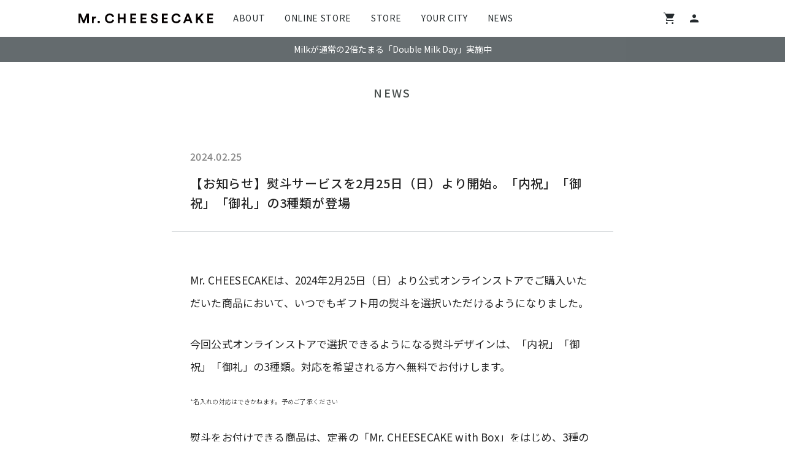

--- FILE ---
content_type: text/html; charset=utf-8
request_url: https://mr-cheesecake.com/en/blogs/news/20240225
body_size: 14625
content:
<!doctype html>
<html>
<head>
  
    <title>【お知らせ】熨斗サービスを2月25日（日）より開始。「内祝」「御祝」「御礼」の3種類が登場</title>
  
  <meta charset="utf-8">
  <meta http-equiv="X-UA-Compatible" content="IE=edge,chrome=1">
  <meta name="description" content="Mr. CHEESECAKEは、2024年2月25日（日）より公式オンラインストアでご購入いただいた商品において、いつでもギフト用の熨斗を選択いただけるようになりました。 今回公式オンラインストアで選択できるようになる熨斗デザインは、「内祝」「御祝」「御礼」の3種類。対応を希望される方へ無料でお付けします。 *名入れの対応はできかねます。予めご了承ください 熨斗をお付けできる商品は、定番の「Mr. CHEESECAKE with Box」をはじめ、3種のフレーバーが楽しめるアソートセット「Mr. CHEESECAKE assorted 3-Cube Box Standard」や、チーズケーキとのペアリングをお楽しみいただけるブレンド">
  <link rel="canonical" href="https://mr-cheesecake.com/en/blogs/news/20240225">
  <meta name="viewport" content="width=device-width,initial-scale=1,shrink-to-fit=no">
  <meta name="format-detection" content="telephone=no">
  <meta name="facebook-domain-verification" content="44688xdrek39qvghoqvcov3wzwgiw1" />
  <meta name="google-site-verification" content="jYcHu_6ZgDZ2zZMbMOTQy8R_29IbjkG0jeyzx8ZuhYo" />
  

  
<meta property="og:site_name" content="Mr. CHEESECAKE">
<meta property="og:url" content="https://mr-cheesecake.com/en/blogs/news/20240225">
<meta property="og:title" content="【お知らせ】熨斗サービスを2月25日（日）より開始。「内祝」「御祝」「御礼」の3種類が登場">
<meta property="og:type" content="article">
<meta property="og:description" content="Mr. CHEESECAKEは、2024年2月25日（日）より公式オンラインストアでご購入いただいた商品において、いつでもギフト用の熨斗を選択いただけるようになりました。
今回公式オンラインストアで選択できるようになる熨斗デザインは、「内祝」「御祝」「御礼」の3種類。対応を希望される方へ無料でお付けします。
*名入れの対応はできかねます。予めご了承ください
熨斗をお付けできる商品は、定番の「Mr. CHEESECAKE with Box」をはじめ、3種のフレーバーが楽しめるアソートセット「Mr. CHEESECAKE assorted 3-Cube Box Standard」や、チーズケーキとのペアリングをお楽しみいただけるブレンドティーをセットにした「Mr. CHEESECAKE &amp; Tea」です。また、一部の季節限定商品も対応いたします。
大切な人へのお祝いやお祝い返しとして、Mr. CHEESECAKEを贈ってみてはいかがでしょうか。
熨斗対応について■ 対応開始日2024年2月25日（日）〜
■ 熨斗対応可能商品・Mr. CHEESECAKE with Box ¥4,536（税込）・Mr. CHEESECAKE assorted 3-Cube Box Standard ¥3,780（税込）・Mr. CHEESECAKE &amp; Tea ¥6,588（税込）・季節限定商品 *一部の商品を除く
■ 熨斗の追加方法熨斗対応可能商品をご注文の際に、「オプションを選択」よりご希望のデザインを「内祝」「御祝」「御礼」の3種類の中からご選択ください。
■ 注意事項・名入れの対応はできかねます。・Box用のギフトラッピングとの併用はできかねます。・熨斗対応可能商品以外の商品、およびオプション商品（BLEND TEA・Spoon）やギフトオプション（Gift Wrapping・Gift Bag）も対象外です。"><meta property="og:image" content="http://mr-cheesecake.com/cdn/shop/articles/ogp_01_1200x1200.jpg?v=1707904787">
<meta property="og:image:secure_url" content="https://mr-cheesecake.com/cdn/shop/articles/ogp_01_1200x1200.jpg?v=1707904787">
<meta name="twitter:card" content="summary_large_image">
<meta name="twitter:title" content="【お知らせ】熨斗サービスを2月25日（日）より開始。「内祝」「御祝」「御礼」の3種類が登場">
<meta name="twitter:description" content="Mr. CHEESECAKEは、2024年2月25日（日）より公式オンラインストアでご購入いただいた商品において、いつでもギフト用の熨斗を選択いただけるようになりました。
今回公式オンラインストアで選択できるようになる熨斗デザインは、「内祝」「御祝」「御礼」の3種類。対応を希望される方へ無料でお付けします。
*名入れの対応はできかねます。予めご了承ください
熨斗をお付けできる商品は、定番の「Mr. CHEESECAKE with Box」をはじめ、3種のフレーバーが楽しめるアソートセット「Mr. CHEESECAKE assorted 3-Cube Box Standard」や、チーズケーキとのペアリングをお楽しみいただけるブレンドティーをセットにした「Mr. CHEESECAKE &amp; Tea」です。また、一部の季節限定商品も対応いたします。
大切な人へのお祝いやお祝い返しとして、Mr. CHEESECAKEを贈ってみてはいかがでしょうか。
熨斗対応について■ 対応開始日2024年2月25日（日）〜
■ 熨斗対応可能商品・Mr. CHEESECAKE with Box ¥4,536（税込）・Mr. CHEESECAKE assorted 3-Cube Box Standard ¥3,780（税込）・Mr. CHEESECAKE &amp; Tea ¥6,588（税込）・季節限定商品 *一部の商品を除く
■ 熨斗の追加方法熨斗対応可能商品をご注文の際に、「オプションを選択」よりご希望のデザインを「内祝」「御祝」「御礼」の3種類の中からご選択ください。
■ 注意事項・名入れの対応はできかねます。・Box用のギフトラッピングとの併用はできかねます。・熨斗対応可能商品以外の商品、およびオプション商品（BLEND TEA・Spoon）やギフトオプション（Gift Wrapping・Gift Bag）も対象外です。">



  <link rel="shortcut icon" href="//mr-cheesecake.com/cdn/shop/t/399/assets/favicon.ico?v=162676259611037833621767669994">
  
  <script src="//ajax.googleapis.com/ajax/libs/jquery/1.12.4/jquery.min.js" type="text/javascript"></script>
  <script src="//mr-cheesecake.com/cdn/shopifycloud/storefront/assets/themes_support/api.jquery-7ab1a3a4.js" type="text/javascript"></script>
  <script>window.performance && window.performance.mark && window.performance.mark('shopify.content_for_header.start');</script><meta name="google-site-verification" content="obEgW1dF224t8g9YDpssd8X-odJ_vCPIUI7dW4HdUXs">
<meta name="google-site-verification" content="0Rwk7nf7DK5tm-DmVSaAsqS9uxTopgqzQ9TklpNfVjI">
<meta id="shopify-digital-wallet" name="shopify-digital-wallet" content="/3637215277/digital_wallets/dialog">
<meta name="shopify-checkout-api-token" content="361271583be21d3649a3ad4498871eb1">
<link rel="alternate" type="application/atom+xml" title="Feed" href="/en/blogs/news.atom" />
<link rel="alternate" hreflang="x-default" href="https://mr-cheesecake.com/blogs/news/20240225">
<link rel="alternate" hreflang="ja-JP" href="https://mr-cheesecake.com/blogs/news/20240225">
<link rel="alternate" hreflang="en-JP" href="https://mr-cheesecake.com/en/blogs/news/20240225">
<link rel="alternate" hreflang="zh-Hant-JP" href="https://mr-cheesecake.com/zh/blogs/news/20240225">
<script async="async" src="/checkouts/internal/preloads.js?locale=en-JP"></script>
<link rel="preconnect" href="https://shop.app" crossorigin="anonymous">
<script async="async" src="https://shop.app/checkouts/internal/preloads.js?locale=en-JP&shop_id=3637215277" crossorigin="anonymous"></script>
<script id="apple-pay-shop-capabilities" type="application/json">{"shopId":3637215277,"countryCode":"JP","currencyCode":"JPY","merchantCapabilities":["supports3DS"],"merchantId":"gid:\/\/shopify\/Shop\/3637215277","merchantName":"Mr. CHEESECAKE","requiredBillingContactFields":["postalAddress","email","phone"],"requiredShippingContactFields":["postalAddress","email","phone"],"shippingType":"shipping","supportedNetworks":["visa","masterCard","amex","jcb","discover"],"total":{"type":"pending","label":"Mr. CHEESECAKE","amount":"1.00"},"shopifyPaymentsEnabled":true,"supportsSubscriptions":true}</script>
<script id="shopify-features" type="application/json">{"accessToken":"361271583be21d3649a3ad4498871eb1","betas":["rich-media-storefront-analytics"],"domain":"mr-cheesecake.com","predictiveSearch":false,"shopId":3637215277,"locale":"en"}</script>
<script>var Shopify = Shopify || {};
Shopify.shop = "tokyo-cheesecake.myshopify.com";
Shopify.locale = "en";
Shopify.currency = {"active":"JPY","rate":"1.0"};
Shopify.country = "JP";
Shopify.theme = {"name":"[release] 2026-01-17 バレンタイン販売開始","id":186812334450,"schema_name":null,"schema_version":null,"theme_store_id":859,"role":"main"};
Shopify.theme.handle = "null";
Shopify.theme.style = {"id":null,"handle":null};
Shopify.cdnHost = "mr-cheesecake.com/cdn";
Shopify.routes = Shopify.routes || {};
Shopify.routes.root = "/en/";</script>
<script type="module">!function(o){(o.Shopify=o.Shopify||{}).modules=!0}(window);</script>
<script>!function(o){function n(){var o=[];function n(){o.push(Array.prototype.slice.apply(arguments))}return n.q=o,n}var t=o.Shopify=o.Shopify||{};t.loadFeatures=n(),t.autoloadFeatures=n()}(window);</script>
<script>
  window.ShopifyPay = window.ShopifyPay || {};
  window.ShopifyPay.apiHost = "shop.app\/pay";
  window.ShopifyPay.redirectState = null;
</script>
<script id="shop-js-analytics" type="application/json">{"pageType":"article"}</script>
<script defer="defer" async type="module" src="//mr-cheesecake.com/cdn/shopifycloud/shop-js/modules/v2/client.init-shop-cart-sync_C5BV16lS.en.esm.js"></script>
<script defer="defer" async type="module" src="//mr-cheesecake.com/cdn/shopifycloud/shop-js/modules/v2/chunk.common_CygWptCX.esm.js"></script>
<script type="module">
  await import("//mr-cheesecake.com/cdn/shopifycloud/shop-js/modules/v2/client.init-shop-cart-sync_C5BV16lS.en.esm.js");
await import("//mr-cheesecake.com/cdn/shopifycloud/shop-js/modules/v2/chunk.common_CygWptCX.esm.js");

  window.Shopify.SignInWithShop?.initShopCartSync?.({"fedCMEnabled":true,"windoidEnabled":true});

</script>
<script>
  window.Shopify = window.Shopify || {};
  if (!window.Shopify.featureAssets) window.Shopify.featureAssets = {};
  window.Shopify.featureAssets['shop-js'] = {"shop-cart-sync":["modules/v2/client.shop-cart-sync_ZFArdW7E.en.esm.js","modules/v2/chunk.common_CygWptCX.esm.js"],"init-fed-cm":["modules/v2/client.init-fed-cm_CmiC4vf6.en.esm.js","modules/v2/chunk.common_CygWptCX.esm.js"],"shop-button":["modules/v2/client.shop-button_tlx5R9nI.en.esm.js","modules/v2/chunk.common_CygWptCX.esm.js"],"shop-cash-offers":["modules/v2/client.shop-cash-offers_DOA2yAJr.en.esm.js","modules/v2/chunk.common_CygWptCX.esm.js","modules/v2/chunk.modal_D71HUcav.esm.js"],"init-windoid":["modules/v2/client.init-windoid_sURxWdc1.en.esm.js","modules/v2/chunk.common_CygWptCX.esm.js"],"shop-toast-manager":["modules/v2/client.shop-toast-manager_ClPi3nE9.en.esm.js","modules/v2/chunk.common_CygWptCX.esm.js"],"init-shop-email-lookup-coordinator":["modules/v2/client.init-shop-email-lookup-coordinator_B8hsDcYM.en.esm.js","modules/v2/chunk.common_CygWptCX.esm.js"],"init-shop-cart-sync":["modules/v2/client.init-shop-cart-sync_C5BV16lS.en.esm.js","modules/v2/chunk.common_CygWptCX.esm.js"],"avatar":["modules/v2/client.avatar_BTnouDA3.en.esm.js"],"pay-button":["modules/v2/client.pay-button_FdsNuTd3.en.esm.js","modules/v2/chunk.common_CygWptCX.esm.js"],"init-customer-accounts":["modules/v2/client.init-customer-accounts_DxDtT_ad.en.esm.js","modules/v2/client.shop-login-button_C5VAVYt1.en.esm.js","modules/v2/chunk.common_CygWptCX.esm.js","modules/v2/chunk.modal_D71HUcav.esm.js"],"init-shop-for-new-customer-accounts":["modules/v2/client.init-shop-for-new-customer-accounts_ChsxoAhi.en.esm.js","modules/v2/client.shop-login-button_C5VAVYt1.en.esm.js","modules/v2/chunk.common_CygWptCX.esm.js","modules/v2/chunk.modal_D71HUcav.esm.js"],"shop-login-button":["modules/v2/client.shop-login-button_C5VAVYt1.en.esm.js","modules/v2/chunk.common_CygWptCX.esm.js","modules/v2/chunk.modal_D71HUcav.esm.js"],"init-customer-accounts-sign-up":["modules/v2/client.init-customer-accounts-sign-up_CPSyQ0Tj.en.esm.js","modules/v2/client.shop-login-button_C5VAVYt1.en.esm.js","modules/v2/chunk.common_CygWptCX.esm.js","modules/v2/chunk.modal_D71HUcav.esm.js"],"shop-follow-button":["modules/v2/client.shop-follow-button_Cva4Ekp9.en.esm.js","modules/v2/chunk.common_CygWptCX.esm.js","modules/v2/chunk.modal_D71HUcav.esm.js"],"checkout-modal":["modules/v2/client.checkout-modal_BPM8l0SH.en.esm.js","modules/v2/chunk.common_CygWptCX.esm.js","modules/v2/chunk.modal_D71HUcav.esm.js"],"lead-capture":["modules/v2/client.lead-capture_Bi8yE_yS.en.esm.js","modules/v2/chunk.common_CygWptCX.esm.js","modules/v2/chunk.modal_D71HUcav.esm.js"],"shop-login":["modules/v2/client.shop-login_D6lNrXab.en.esm.js","modules/v2/chunk.common_CygWptCX.esm.js","modules/v2/chunk.modal_D71HUcav.esm.js"],"payment-terms":["modules/v2/client.payment-terms_CZxnsJam.en.esm.js","modules/v2/chunk.common_CygWptCX.esm.js","modules/v2/chunk.modal_D71HUcav.esm.js"]};
</script>
<script>(function() {
  var isLoaded = false;
  function asyncLoad() {
    if (isLoaded) return;
    isLoaded = true;
    var urls = ["\/\/www.powr.io\/powr.js?powr-token=tokyo-cheesecake.myshopify.com\u0026external-type=shopify\u0026shop=tokyo-cheesecake.myshopify.com","https:\/\/static.klaviyo.com\/onsite\/js\/klaviyo.js?company_id=PsymbH\u0026shop=tokyo-cheesecake.myshopify.com","https:\/\/static.klaviyo.com\/onsite\/js\/klaviyo.js?company_id=VbDqvV\u0026shop=tokyo-cheesecake.myshopify.com","https:\/\/static.klaviyo.com\/onsite\/js\/klaviyo.js?company_id=TWpPfu\u0026shop=tokyo-cheesecake.myshopify.com","https:\/\/static.klaviyo.com\/onsite\/js\/klaviyo.js?company_id=Vtw532\u0026shop=tokyo-cheesecake.myshopify.com","https:\/\/instafeed.nfcube.com\/cdn\/4beabab0257a1bb01207685984b9df8f.js?shop=tokyo-cheesecake.myshopify.com","\/\/backinstock.useamp.com\/widget\/145027_1767154760.js?category=bis\u0026v=6\u0026shop=tokyo-cheesecake.myshopify.com"];
    for (var i = 0; i < urls.length; i++) {
      var s = document.createElement('script');
      s.type = 'text/javascript';
      s.async = true;
      s.src = urls[i];
      var x = document.getElementsByTagName('script')[0];
      x.parentNode.insertBefore(s, x);
    }
  };
  if(window.attachEvent) {
    window.attachEvent('onload', asyncLoad);
  } else {
    window.addEventListener('load', asyncLoad, false);
  }
})();</script>
<script id="__st">var __st={"a":3637215277,"offset":32400,"reqid":"14ea7e44-390d-4b13-ac96-77dbbadc144f-1768622744","pageurl":"mr-cheesecake.com\/en\/blogs\/news\/20240225","s":"articles-558689976381","u":"3df005f79fea","p":"article","rtyp":"article","rid":558689976381};</script>
<script>window.ShopifyPaypalV4VisibilityTracking = true;</script>
<script id="captcha-bootstrap">!function(){'use strict';const t='contact',e='account',n='new_comment',o=[[t,t],['blogs',n],['comments',n],[t,'customer']],c=[[e,'customer_login'],[e,'guest_login'],[e,'recover_customer_password'],[e,'create_customer']],r=t=>t.map((([t,e])=>`form[action*='/${t}']:not([data-nocaptcha='true']) input[name='form_type'][value='${e}']`)).join(','),a=t=>()=>t?[...document.querySelectorAll(t)].map((t=>t.form)):[];function s(){const t=[...o],e=r(t);return a(e)}const i='password',u='form_key',d=['recaptcha-v3-token','g-recaptcha-response','h-captcha-response',i],f=()=>{try{return window.sessionStorage}catch{return}},m='__shopify_v',_=t=>t.elements[u];function p(t,e,n=!1){try{const o=window.sessionStorage,c=JSON.parse(o.getItem(e)),{data:r}=function(t){const{data:e,action:n}=t;return t[m]||n?{data:e,action:n}:{data:t,action:n}}(c);for(const[e,n]of Object.entries(r))t.elements[e]&&(t.elements[e].value=n);n&&o.removeItem(e)}catch(o){console.error('form repopulation failed',{error:o})}}const l='form_type',E='cptcha';function T(t){t.dataset[E]=!0}const w=window,h=w.document,L='Shopify',v='ce_forms',y='captcha';let A=!1;((t,e)=>{const n=(g='f06e6c50-85a8-45c8-87d0-21a2b65856fe',I='https://cdn.shopify.com/shopifycloud/storefront-forms-hcaptcha/ce_storefront_forms_captcha_hcaptcha.v1.5.2.iife.js',D={infoText:'Protected by hCaptcha',privacyText:'Privacy',termsText:'Terms'},(t,e,n)=>{const o=w[L][v],c=o.bindForm;if(c)return c(t,g,e,D).then(n);var r;o.q.push([[t,g,e,D],n]),r=I,A||(h.body.append(Object.assign(h.createElement('script'),{id:'captcha-provider',async:!0,src:r})),A=!0)});var g,I,D;w[L]=w[L]||{},w[L][v]=w[L][v]||{},w[L][v].q=[],w[L][y]=w[L][y]||{},w[L][y].protect=function(t,e){n(t,void 0,e),T(t)},Object.freeze(w[L][y]),function(t,e,n,w,h,L){const[v,y,A,g]=function(t,e,n){const i=e?o:[],u=t?c:[],d=[...i,...u],f=r(d),m=r(i),_=r(d.filter((([t,e])=>n.includes(e))));return[a(f),a(m),a(_),s()]}(w,h,L),I=t=>{const e=t.target;return e instanceof HTMLFormElement?e:e&&e.form},D=t=>v().includes(t);t.addEventListener('submit',(t=>{const e=I(t);if(!e)return;const n=D(e)&&!e.dataset.hcaptchaBound&&!e.dataset.recaptchaBound,o=_(e),c=g().includes(e)&&(!o||!o.value);(n||c)&&t.preventDefault(),c&&!n&&(function(t){try{if(!f())return;!function(t){const e=f();if(!e)return;const n=_(t);if(!n)return;const o=n.value;o&&e.removeItem(o)}(t);const e=Array.from(Array(32),(()=>Math.random().toString(36)[2])).join('');!function(t,e){_(t)||t.append(Object.assign(document.createElement('input'),{type:'hidden',name:u})),t.elements[u].value=e}(t,e),function(t,e){const n=f();if(!n)return;const o=[...t.querySelectorAll(`input[type='${i}']`)].map((({name:t})=>t)),c=[...d,...o],r={};for(const[a,s]of new FormData(t).entries())c.includes(a)||(r[a]=s);n.setItem(e,JSON.stringify({[m]:1,action:t.action,data:r}))}(t,e)}catch(e){console.error('failed to persist form',e)}}(e),e.submit())}));const S=(t,e)=>{t&&!t.dataset[E]&&(n(t,e.some((e=>e===t))),T(t))};for(const o of['focusin','change'])t.addEventListener(o,(t=>{const e=I(t);D(e)&&S(e,y())}));const B=e.get('form_key'),M=e.get(l),P=B&&M;t.addEventListener('DOMContentLoaded',(()=>{const t=y();if(P)for(const e of t)e.elements[l].value===M&&p(e,B);[...new Set([...A(),...v().filter((t=>'true'===t.dataset.shopifyCaptcha))])].forEach((e=>S(e,t)))}))}(h,new URLSearchParams(w.location.search),n,t,e,['guest_login'])})(!0,!1)}();</script>
<script integrity="sha256-4kQ18oKyAcykRKYeNunJcIwy7WH5gtpwJnB7kiuLZ1E=" data-source-attribution="shopify.loadfeatures" defer="defer" src="//mr-cheesecake.com/cdn/shopifycloud/storefront/assets/storefront/load_feature-a0a9edcb.js" crossorigin="anonymous"></script>
<script crossorigin="anonymous" defer="defer" src="//mr-cheesecake.com/cdn/shopifycloud/storefront/assets/shopify_pay/storefront-65b4c6d7.js?v=20250812"></script>
<script data-source-attribution="shopify.dynamic_checkout.dynamic.init">var Shopify=Shopify||{};Shopify.PaymentButton=Shopify.PaymentButton||{isStorefrontPortableWallets:!0,init:function(){window.Shopify.PaymentButton.init=function(){};var t=document.createElement("script");t.src="https://mr-cheesecake.com/cdn/shopifycloud/portable-wallets/latest/portable-wallets.en.js",t.type="module",document.head.appendChild(t)}};
</script>
<script data-source-attribution="shopify.dynamic_checkout.buyer_consent">
  function portableWalletsHideBuyerConsent(e){var t=document.getElementById("shopify-buyer-consent"),n=document.getElementById("shopify-subscription-policy-button");t&&n&&(t.classList.add("hidden"),t.setAttribute("aria-hidden","true"),n.removeEventListener("click",e))}function portableWalletsShowBuyerConsent(e){var t=document.getElementById("shopify-buyer-consent"),n=document.getElementById("shopify-subscription-policy-button");t&&n&&(t.classList.remove("hidden"),t.removeAttribute("aria-hidden"),n.addEventListener("click",e))}window.Shopify?.PaymentButton&&(window.Shopify.PaymentButton.hideBuyerConsent=portableWalletsHideBuyerConsent,window.Shopify.PaymentButton.showBuyerConsent=portableWalletsShowBuyerConsent);
</script>
<script data-source-attribution="shopify.dynamic_checkout.cart.bootstrap">document.addEventListener("DOMContentLoaded",(function(){function t(){return document.querySelector("shopify-accelerated-checkout-cart, shopify-accelerated-checkout")}if(t())Shopify.PaymentButton.init();else{new MutationObserver((function(e,n){t()&&(Shopify.PaymentButton.init(),n.disconnect())})).observe(document.body,{childList:!0,subtree:!0})}}));
</script>
<link id="shopify-accelerated-checkout-styles" rel="stylesheet" media="screen" href="https://mr-cheesecake.com/cdn/shopifycloud/portable-wallets/latest/accelerated-checkout-backwards-compat.css" crossorigin="anonymous">
<style id="shopify-accelerated-checkout-cart">
        #shopify-buyer-consent {
  margin-top: 1em;
  display: inline-block;
  width: 100%;
}

#shopify-buyer-consent.hidden {
  display: none;
}

#shopify-subscription-policy-button {
  background: none;
  border: none;
  padding: 0;
  text-decoration: underline;
  font-size: inherit;
  cursor: pointer;
}

#shopify-subscription-policy-button::before {
  box-shadow: none;
}

      </style>
<script id="sections-script" data-sections="instagram" defer="defer" src="//mr-cheesecake.com/cdn/shop/t/399/compiled_assets/scripts.js?51222"></script>
<script>window.performance && window.performance.mark && window.performance.mark('shopify.content_for_header.end');</script> <!-- Header hook for plugins -->
  <link rel="stylesheet" type="text/css" href="https://unpkg.com/swiper@6.4.8/swiper-bundle.min.css">
  <script src="https://unpkg.com/swiper@6.4.8/swiper-bundle.min.js"></script>
  <script src="https://cdn.jsdelivr.net/npm/clipboard@2.0.11/dist/clipboard.min.js"></script>
  <script src="https://cdnjs.cloudflare.com/ajax/libs/moment.js/2.10.6/moment.js"></script>
  <script src="https://cdnjs.cloudflare.com/ajax/libs/moment.js/2.10.6/locale/ja.js"></script>
  <script src="//mr-cheesecake.com/cdn/shop/t/399/assets/IntersectionObserver.js?v=147637379416736664401767670017" type="text/javascript"></script>
  <link href="//mr-cheesecake.com/cdn/shop/t/399/assets/application.css?v=7366225588262568471767669979" rel="stylesheet" type="text/css" media="all" />
  <link href="//mr-cheesecake.com/cdn/shop/t/399/assets/back-in-stock.css?v=103706599465208613061767852746" rel="stylesheet" type="text/css" media="all" />
  <script src="//mr-cheesecake.com/cdn/shop/t/399/assets/application.js?v=91280196366676343221767852746" type="text/javascript" defer></script>
  
  <script src="//mr-cheesecake.com/cdn/shop/t/399/assets/lazysizes.min.js?v=56805471290311245611767670019" type="text/javascript" async></script>
  <script src="//mr-cheesecake.com/cdn/shop/t/399/assets/back-in-stock.js?v=118267243175197875501767852746" type="text/javascript" defer></script>
  <!-- Google Tag Manager -->
<script>(function(w,d,s,l,i){w[l]=w[l]||[];w[l].push({'gtm.start':
new Date().getTime(),event:'gtm.js'});var f=d.getElementsByTagName(s)[0],
j=d.createElement(s),dl=l!='dataLayer'?'&l='+l:'';j.async=true;j.src=
'https://www.googletagmanager.com/gtm.js?id='+i+dl;f.parentNode.insertBefore(j,f);
})(window,document,'script','dataLayer','GTM-NRNDDP7');</script>
<!-- End Google Tag Manager -->
<!-- Google Tag Manager (noscript) -->
<noscript><iframe src="https://www.googletagmanager.com/ns.html?id=GTM-NRNDDP7"
height="0" width="0" style="display:none;visibility:hidden"></iframe></noscript>
<!-- End Google Tag Manager (noscript) -->
  <script async type="text/javascript" src="https://static.klaviyo.com/onsite/js/klaviyo.js?company_id=PsymbH"></script>

  <link href="//mr-cheesecake.com/cdn/shop/t/399/assets/journal.css?v=158110163339663304091767670019" rel="stylesheet" type="text/css" media="all" />

  <script
  type="text/javascript"
  defer
>
  const SHOPIFY_CUSTOMER_HAS_ACCOUNT = false;
  const SHOPIFY_TEMPLATE = 'article';  

  
  const checkProductAndMilkRank = (targetProductHandles) => {
    
    const isProductPage = SHOPIFY_TEMPLATE === 'product';
    if(!isProductPage) return;

    
    const SHOPIFY_PRODUCT_HANDLE = '';
    const isTargetProduct = targetProductHandles.includes(SHOPIFY_PRODUCT_HANDLE);
    if(!isTargetProduct) return;

    
    const isCustomer = !!SHOPIFY_CUSTOMER_HAS_ACCOUNT;
    if(!isCustomer) {
      alert('この商品はログインが必要です。\nログイン画面に移動します。');
      window.location.href = `/account/login?return_url=${window.location.pathname}`;
      return;
    }

    
    const customerMilkrank = 'WHITE';
    const allowedRanks = ['BRONZE', 'SILVER', 'GOLD'];
    const isAllowedRank = allowedRanks.includes(customerMilkrank);
    if(!isAllowedRank) {
      alert('この商品は会員ステータス「BRONZE」「SILVER」「GOLD」のお客様のみ購入可能です。');
      window.location.href = '/account';
      return;
    }
  }
  const targetProductHandles = ['mc0139', 'mc0140'];
  checkProductAndMilkRank(targetProductHandles);

  
  const checkPageAndMilkRank = (targetPageHandles) => {
    
    const isPageTemplate = SHOPIFY_TEMPLATE === 'page';
    if(!isPageTemplate) return;

    
    const SHOPIFY_PAGE_HANDLE = '';
    const isTargetPage = targetPageHandles.includes(SHOPIFY_PAGE_HANDLE);
    if(!isTargetPage) return;

    
    const isCustomer = !!SHOPIFY_CUSTOMER_HAS_ACCOUNT;
    if(!isCustomer) {
      alert('このページはログインが必要です。\nログイン画面に移動します。');
      window.location.href = `/account/login?return_url=${window.location.pathname}`;
      return;
    }

    
    const customerMilkrank = 'WHITE';
    const allowedRanks = ['BRONZE', 'SILVER', 'GOLD'];
    const isAllowedRank = allowedRanks.includes(customerMilkrank);
    if(!isAllowedRank) {
      alert('このページは会員ステータス「BRONZE」「SILVER」「GOLD」のお客様のみアクセス可能です。');
      window.location.href = '/account';
      return;
    }
  }
  const targetPageHandles = ['limit-sale-valentine-2025'];
  checkPageAndMilkRank(targetPageHandles);
</script>


<link href="https://monorail-edge.shopifysvc.com" rel="dns-prefetch">
<script>(function(){if ("sendBeacon" in navigator && "performance" in window) {try {var session_token_from_headers = performance.getEntriesByType('navigation')[0].serverTiming.find(x => x.name == '_s').description;} catch {var session_token_from_headers = undefined;}var session_cookie_matches = document.cookie.match(/_shopify_s=([^;]*)/);var session_token_from_cookie = session_cookie_matches && session_cookie_matches.length === 2 ? session_cookie_matches[1] : "";var session_token = session_token_from_headers || session_token_from_cookie || "";function handle_abandonment_event(e) {var entries = performance.getEntries().filter(function(entry) {return /monorail-edge.shopifysvc.com/.test(entry.name);});if (!window.abandonment_tracked && entries.length === 0) {window.abandonment_tracked = true;var currentMs = Date.now();var navigation_start = performance.timing.navigationStart;var payload = {shop_id: 3637215277,url: window.location.href,navigation_start,duration: currentMs - navigation_start,session_token,page_type: "article"};window.navigator.sendBeacon("https://monorail-edge.shopifysvc.com/v1/produce", JSON.stringify({schema_id: "online_store_buyer_site_abandonment/1.1",payload: payload,metadata: {event_created_at_ms: currentMs,event_sent_at_ms: currentMs}}));}}window.addEventListener('pagehide', handle_abandonment_event);}}());</script>
<script id="web-pixels-manager-setup">(function e(e,d,r,n,o){if(void 0===o&&(o={}),!Boolean(null===(a=null===(i=window.Shopify)||void 0===i?void 0:i.analytics)||void 0===a?void 0:a.replayQueue)){var i,a;window.Shopify=window.Shopify||{};var t=window.Shopify;t.analytics=t.analytics||{};var s=t.analytics;s.replayQueue=[],s.publish=function(e,d,r){return s.replayQueue.push([e,d,r]),!0};try{self.performance.mark("wpm:start")}catch(e){}var l=function(){var e={modern:/Edge?\/(1{2}[4-9]|1[2-9]\d|[2-9]\d{2}|\d{4,})\.\d+(\.\d+|)|Firefox\/(1{2}[4-9]|1[2-9]\d|[2-9]\d{2}|\d{4,})\.\d+(\.\d+|)|Chrom(ium|e)\/(9{2}|\d{3,})\.\d+(\.\d+|)|(Maci|X1{2}).+ Version\/(15\.\d+|(1[6-9]|[2-9]\d|\d{3,})\.\d+)([,.]\d+|)( \(\w+\)|)( Mobile\/\w+|) Safari\/|Chrome.+OPR\/(9{2}|\d{3,})\.\d+\.\d+|(CPU[ +]OS|iPhone[ +]OS|CPU[ +]iPhone|CPU IPhone OS|CPU iPad OS)[ +]+(15[._]\d+|(1[6-9]|[2-9]\d|\d{3,})[._]\d+)([._]\d+|)|Android:?[ /-](13[3-9]|1[4-9]\d|[2-9]\d{2}|\d{4,})(\.\d+|)(\.\d+|)|Android.+Firefox\/(13[5-9]|1[4-9]\d|[2-9]\d{2}|\d{4,})\.\d+(\.\d+|)|Android.+Chrom(ium|e)\/(13[3-9]|1[4-9]\d|[2-9]\d{2}|\d{4,})\.\d+(\.\d+|)|SamsungBrowser\/([2-9]\d|\d{3,})\.\d+/,legacy:/Edge?\/(1[6-9]|[2-9]\d|\d{3,})\.\d+(\.\d+|)|Firefox\/(5[4-9]|[6-9]\d|\d{3,})\.\d+(\.\d+|)|Chrom(ium|e)\/(5[1-9]|[6-9]\d|\d{3,})\.\d+(\.\d+|)([\d.]+$|.*Safari\/(?![\d.]+ Edge\/[\d.]+$))|(Maci|X1{2}).+ Version\/(10\.\d+|(1[1-9]|[2-9]\d|\d{3,})\.\d+)([,.]\d+|)( \(\w+\)|)( Mobile\/\w+|) Safari\/|Chrome.+OPR\/(3[89]|[4-9]\d|\d{3,})\.\d+\.\d+|(CPU[ +]OS|iPhone[ +]OS|CPU[ +]iPhone|CPU IPhone OS|CPU iPad OS)[ +]+(10[._]\d+|(1[1-9]|[2-9]\d|\d{3,})[._]\d+)([._]\d+|)|Android:?[ /-](13[3-9]|1[4-9]\d|[2-9]\d{2}|\d{4,})(\.\d+|)(\.\d+|)|Mobile Safari.+OPR\/([89]\d|\d{3,})\.\d+\.\d+|Android.+Firefox\/(13[5-9]|1[4-9]\d|[2-9]\d{2}|\d{4,})\.\d+(\.\d+|)|Android.+Chrom(ium|e)\/(13[3-9]|1[4-9]\d|[2-9]\d{2}|\d{4,})\.\d+(\.\d+|)|Android.+(UC? ?Browser|UCWEB|U3)[ /]?(15\.([5-9]|\d{2,})|(1[6-9]|[2-9]\d|\d{3,})\.\d+)\.\d+|SamsungBrowser\/(5\.\d+|([6-9]|\d{2,})\.\d+)|Android.+MQ{2}Browser\/(14(\.(9|\d{2,})|)|(1[5-9]|[2-9]\d|\d{3,})(\.\d+|))(\.\d+|)|K[Aa][Ii]OS\/(3\.\d+|([4-9]|\d{2,})\.\d+)(\.\d+|)/},d=e.modern,r=e.legacy,n=navigator.userAgent;return n.match(d)?"modern":n.match(r)?"legacy":"unknown"}(),u="modern"===l?"modern":"legacy",c=(null!=n?n:{modern:"",legacy:""})[u],f=function(e){return[e.baseUrl,"/wpm","/b",e.hashVersion,"modern"===e.buildTarget?"m":"l",".js"].join("")}({baseUrl:d,hashVersion:r,buildTarget:u}),m=function(e){var d=e.version,r=e.bundleTarget,n=e.surface,o=e.pageUrl,i=e.monorailEndpoint;return{emit:function(e){var a=e.status,t=e.errorMsg,s=(new Date).getTime(),l=JSON.stringify({metadata:{event_sent_at_ms:s},events:[{schema_id:"web_pixels_manager_load/3.1",payload:{version:d,bundle_target:r,page_url:o,status:a,surface:n,error_msg:t},metadata:{event_created_at_ms:s}}]});if(!i)return console&&console.warn&&console.warn("[Web Pixels Manager] No Monorail endpoint provided, skipping logging."),!1;try{return self.navigator.sendBeacon.bind(self.navigator)(i,l)}catch(e){}var u=new XMLHttpRequest;try{return u.open("POST",i,!0),u.setRequestHeader("Content-Type","text/plain"),u.send(l),!0}catch(e){return console&&console.warn&&console.warn("[Web Pixels Manager] Got an unhandled error while logging to Monorail."),!1}}}}({version:r,bundleTarget:l,surface:e.surface,pageUrl:self.location.href,monorailEndpoint:e.monorailEndpoint});try{o.browserTarget=l,function(e){var d=e.src,r=e.async,n=void 0===r||r,o=e.onload,i=e.onerror,a=e.sri,t=e.scriptDataAttributes,s=void 0===t?{}:t,l=document.createElement("script"),u=document.querySelector("head"),c=document.querySelector("body");if(l.async=n,l.src=d,a&&(l.integrity=a,l.crossOrigin="anonymous"),s)for(var f in s)if(Object.prototype.hasOwnProperty.call(s,f))try{l.dataset[f]=s[f]}catch(e){}if(o&&l.addEventListener("load",o),i&&l.addEventListener("error",i),u)u.appendChild(l);else{if(!c)throw new Error("Did not find a head or body element to append the script");c.appendChild(l)}}({src:f,async:!0,onload:function(){if(!function(){var e,d;return Boolean(null===(d=null===(e=window.Shopify)||void 0===e?void 0:e.analytics)||void 0===d?void 0:d.initialized)}()){var d=window.webPixelsManager.init(e)||void 0;if(d){var r=window.Shopify.analytics;r.replayQueue.forEach((function(e){var r=e[0],n=e[1],o=e[2];d.publishCustomEvent(r,n,o)})),r.replayQueue=[],r.publish=d.publishCustomEvent,r.visitor=d.visitor,r.initialized=!0}}},onerror:function(){return m.emit({status:"failed",errorMsg:"".concat(f," has failed to load")})},sri:function(e){var d=/^sha384-[A-Za-z0-9+/=]+$/;return"string"==typeof e&&d.test(e)}(c)?c:"",scriptDataAttributes:o}),m.emit({status:"loading"})}catch(e){m.emit({status:"failed",errorMsg:(null==e?void 0:e.message)||"Unknown error"})}}})({shopId: 3637215277,storefrontBaseUrl: "https://mr-cheesecake.com",extensionsBaseUrl: "https://extensions.shopifycdn.com/cdn/shopifycloud/web-pixels-manager",monorailEndpoint: "https://monorail-edge.shopifysvc.com/unstable/produce_batch",surface: "storefront-renderer",enabledBetaFlags: ["2dca8a86"],webPixelsConfigList: [{"id":"1791394162","configuration":"{\"accountID\":\"PsymbH\",\"webPixelConfig\":\"eyJlbmFibGVBZGRlZFRvQ2FydEV2ZW50cyI6IHRydWV9\"}","eventPayloadVersion":"v1","runtimeContext":"STRICT","scriptVersion":"524f6c1ee37bacdca7657a665bdca589","type":"APP","apiClientId":123074,"privacyPurposes":["ANALYTICS","MARKETING"],"dataSharingAdjustments":{"protectedCustomerApprovalScopes":["read_customer_address","read_customer_email","read_customer_name","read_customer_personal_data","read_customer_phone"]}},{"id":"741474674","configuration":"{\"config\":\"{\\\"pixel_id\\\":\\\"G-LLZRVG2GCB\\\",\\\"target_country\\\":\\\"JP\\\",\\\"gtag_events\\\":[{\\\"type\\\":\\\"search\\\",\\\"action_label\\\":[\\\"G-LLZRVG2GCB\\\",\\\"AW-10952134616\\\/BmwnCJjV_s4DENifseYo\\\"]},{\\\"type\\\":\\\"begin_checkout\\\",\\\"action_label\\\":[\\\"G-LLZRVG2GCB\\\",\\\"AW-10952134616\\\/DZW7CJXV_s4DENifseYo\\\"]},{\\\"type\\\":\\\"view_item\\\",\\\"action_label\\\":[\\\"G-LLZRVG2GCB\\\",\\\"AW-10952134616\\\/NVqFCI_V_s4DENifseYo\\\",\\\"MC-F1PS40FYEB\\\"]},{\\\"type\\\":\\\"purchase\\\",\\\"action_label\\\":[\\\"G-LLZRVG2GCB\\\",\\\"AW-10952134616\\\/8dQ6CIzV_s4DENifseYo\\\",\\\"MC-F1PS40FYEB\\\"]},{\\\"type\\\":\\\"page_view\\\",\\\"action_label\\\":[\\\"G-LLZRVG2GCB\\\",\\\"AW-10952134616\\\/exi5CInV_s4DENifseYo\\\",\\\"MC-F1PS40FYEB\\\"]},{\\\"type\\\":\\\"add_payment_info\\\",\\\"action_label\\\":[\\\"G-LLZRVG2GCB\\\",\\\"AW-10952134616\\\/sOYfCJvV_s4DENifseYo\\\"]},{\\\"type\\\":\\\"add_to_cart\\\",\\\"action_label\\\":[\\\"G-LLZRVG2GCB\\\",\\\"AW-10952134616\\\/DDjxCJLV_s4DENifseYo\\\"]}],\\\"enable_monitoring_mode\\\":false}\"}","eventPayloadVersion":"v1","runtimeContext":"OPEN","scriptVersion":"b2a88bafab3e21179ed38636efcd8a93","type":"APP","apiClientId":1780363,"privacyPurposes":[],"dataSharingAdjustments":{"protectedCustomerApprovalScopes":["read_customer_address","read_customer_email","read_customer_name","read_customer_personal_data","read_customer_phone"]}},{"id":"206405693","configuration":"{\"shop\":\"tokyo-cheesecake.myshopify.com\",\"enabled\":\"false\",\"hmacKey\":\"77f0a3ace0f0420d8c691ee155358560\"}","eventPayloadVersion":"v1","runtimeContext":"STRICT","scriptVersion":"728114a5167fec3ce2fdbc41bef2eeb1","type":"APP","apiClientId":4653451,"privacyPurposes":["ANALYTICS","MARKETING","SALE_OF_DATA"],"dataSharingAdjustments":{"protectedCustomerApprovalScopes":["read_customer_address","read_customer_email","read_customer_name","read_customer_personal_data","read_customer_phone"]}},{"id":"137363517","configuration":"{\"pixel_id\":\"326046698851668\",\"pixel_type\":\"facebook_pixel\",\"metaapp_system_user_token\":\"-\"}","eventPayloadVersion":"v1","runtimeContext":"OPEN","scriptVersion":"ca16bc87fe92b6042fbaa3acc2fbdaa6","type":"APP","apiClientId":2329312,"privacyPurposes":["ANALYTICS","MARKETING","SALE_OF_DATA"],"dataSharingAdjustments":{"protectedCustomerApprovalScopes":["read_customer_address","read_customer_email","read_customer_name","read_customer_personal_data","read_customer_phone"]}},{"id":"62160957","configuration":"{\"tagID\":\"2613182171034\"}","eventPayloadVersion":"v1","runtimeContext":"STRICT","scriptVersion":"18031546ee651571ed29edbe71a3550b","type":"APP","apiClientId":3009811,"privacyPurposes":["ANALYTICS","MARKETING","SALE_OF_DATA"],"dataSharingAdjustments":{"protectedCustomerApprovalScopes":["read_customer_address","read_customer_email","read_customer_name","read_customer_personal_data","read_customer_phone"]}},{"id":"shopify-app-pixel","configuration":"{}","eventPayloadVersion":"v1","runtimeContext":"STRICT","scriptVersion":"0450","apiClientId":"shopify-pixel","type":"APP","privacyPurposes":["ANALYTICS","MARKETING"]},{"id":"shopify-custom-pixel","eventPayloadVersion":"v1","runtimeContext":"LAX","scriptVersion":"0450","apiClientId":"shopify-pixel","type":"CUSTOM","privacyPurposes":["ANALYTICS","MARKETING"]}],isMerchantRequest: false,initData: {"shop":{"name":"Mr. CHEESECAKE","paymentSettings":{"currencyCode":"JPY"},"myshopifyDomain":"tokyo-cheesecake.myshopify.com","countryCode":"JP","storefrontUrl":"https:\/\/mr-cheesecake.com\/en"},"customer":null,"cart":null,"checkout":null,"productVariants":[],"purchasingCompany":null},},"https://mr-cheesecake.com/cdn","fcfee988w5aeb613cpc8e4bc33m6693e112",{"modern":"","legacy":""},{"shopId":"3637215277","storefrontBaseUrl":"https:\/\/mr-cheesecake.com","extensionBaseUrl":"https:\/\/extensions.shopifycdn.com\/cdn\/shopifycloud\/web-pixels-manager","surface":"storefront-renderer","enabledBetaFlags":"[\"2dca8a86\"]","isMerchantRequest":"false","hashVersion":"fcfee988w5aeb613cpc8e4bc33m6693e112","publish":"custom","events":"[[\"page_viewed\",{}]]"});</script><script>
  window.ShopifyAnalytics = window.ShopifyAnalytics || {};
  window.ShopifyAnalytics.meta = window.ShopifyAnalytics.meta || {};
  window.ShopifyAnalytics.meta.currency = 'JPY';
  var meta = {"page":{"pageType":"article","resourceType":"article","resourceId":558689976381,"requestId":"14ea7e44-390d-4b13-ac96-77dbbadc144f-1768622744"}};
  for (var attr in meta) {
    window.ShopifyAnalytics.meta[attr] = meta[attr];
  }
</script>
<script class="analytics">
  (function () {
    var customDocumentWrite = function(content) {
      var jquery = null;

      if (window.jQuery) {
        jquery = window.jQuery;
      } else if (window.Checkout && window.Checkout.$) {
        jquery = window.Checkout.$;
      }

      if (jquery) {
        jquery('body').append(content);
      }
    };

    var hasLoggedConversion = function(token) {
      if (token) {
        return document.cookie.indexOf('loggedConversion=' + token) !== -1;
      }
      return false;
    }

    var setCookieIfConversion = function(token) {
      if (token) {
        var twoMonthsFromNow = new Date(Date.now());
        twoMonthsFromNow.setMonth(twoMonthsFromNow.getMonth() + 2);

        document.cookie = 'loggedConversion=' + token + '; expires=' + twoMonthsFromNow;
      }
    }

    var trekkie = window.ShopifyAnalytics.lib = window.trekkie = window.trekkie || [];
    if (trekkie.integrations) {
      return;
    }
    trekkie.methods = [
      'identify',
      'page',
      'ready',
      'track',
      'trackForm',
      'trackLink'
    ];
    trekkie.factory = function(method) {
      return function() {
        var args = Array.prototype.slice.call(arguments);
        args.unshift(method);
        trekkie.push(args);
        return trekkie;
      };
    };
    for (var i = 0; i < trekkie.methods.length; i++) {
      var key = trekkie.methods[i];
      trekkie[key] = trekkie.factory(key);
    }
    trekkie.load = function(config) {
      trekkie.config = config || {};
      trekkie.config.initialDocumentCookie = document.cookie;
      var first = document.getElementsByTagName('script')[0];
      var script = document.createElement('script');
      script.type = 'text/javascript';
      script.onerror = function(e) {
        var scriptFallback = document.createElement('script');
        scriptFallback.type = 'text/javascript';
        scriptFallback.onerror = function(error) {
                var Monorail = {
      produce: function produce(monorailDomain, schemaId, payload) {
        var currentMs = new Date().getTime();
        var event = {
          schema_id: schemaId,
          payload: payload,
          metadata: {
            event_created_at_ms: currentMs,
            event_sent_at_ms: currentMs
          }
        };
        return Monorail.sendRequest("https://" + monorailDomain + "/v1/produce", JSON.stringify(event));
      },
      sendRequest: function sendRequest(endpointUrl, payload) {
        // Try the sendBeacon API
        if (window && window.navigator && typeof window.navigator.sendBeacon === 'function' && typeof window.Blob === 'function' && !Monorail.isIos12()) {
          var blobData = new window.Blob([payload], {
            type: 'text/plain'
          });

          if (window.navigator.sendBeacon(endpointUrl, blobData)) {
            return true;
          } // sendBeacon was not successful

        } // XHR beacon

        var xhr = new XMLHttpRequest();

        try {
          xhr.open('POST', endpointUrl);
          xhr.setRequestHeader('Content-Type', 'text/plain');
          xhr.send(payload);
        } catch (e) {
          console.log(e);
        }

        return false;
      },
      isIos12: function isIos12() {
        return window.navigator.userAgent.lastIndexOf('iPhone; CPU iPhone OS 12_') !== -1 || window.navigator.userAgent.lastIndexOf('iPad; CPU OS 12_') !== -1;
      }
    };
    Monorail.produce('monorail-edge.shopifysvc.com',
      'trekkie_storefront_load_errors/1.1',
      {shop_id: 3637215277,
      theme_id: 186812334450,
      app_name: "storefront",
      context_url: window.location.href,
      source_url: "//mr-cheesecake.com/cdn/s/trekkie.storefront.cd680fe47e6c39ca5d5df5f0a32d569bc48c0f27.min.js"});

        };
        scriptFallback.async = true;
        scriptFallback.src = '//mr-cheesecake.com/cdn/s/trekkie.storefront.cd680fe47e6c39ca5d5df5f0a32d569bc48c0f27.min.js';
        first.parentNode.insertBefore(scriptFallback, first);
      };
      script.async = true;
      script.src = '//mr-cheesecake.com/cdn/s/trekkie.storefront.cd680fe47e6c39ca5d5df5f0a32d569bc48c0f27.min.js';
      first.parentNode.insertBefore(script, first);
    };
    trekkie.load(
      {"Trekkie":{"appName":"storefront","development":false,"defaultAttributes":{"shopId":3637215277,"isMerchantRequest":null,"themeId":186812334450,"themeCityHash":"3133217307189362362","contentLanguage":"en","currency":"JPY"},"isServerSideCookieWritingEnabled":true,"monorailRegion":"shop_domain","enabledBetaFlags":["65f19447","bdb960ec"]},"Session Attribution":{},"S2S":{"facebookCapiEnabled":true,"source":"trekkie-storefront-renderer","apiClientId":580111}}
    );

    var loaded = false;
    trekkie.ready(function() {
      if (loaded) return;
      loaded = true;

      window.ShopifyAnalytics.lib = window.trekkie;

      var originalDocumentWrite = document.write;
      document.write = customDocumentWrite;
      try { window.ShopifyAnalytics.merchantGoogleAnalytics.call(this); } catch(error) {};
      document.write = originalDocumentWrite;

      window.ShopifyAnalytics.lib.page(null,{"pageType":"article","resourceType":"article","resourceId":558689976381,"requestId":"14ea7e44-390d-4b13-ac96-77dbbadc144f-1768622744","shopifyEmitted":true});

      var match = window.location.pathname.match(/checkouts\/(.+)\/(thank_you|post_purchase)/)
      var token = match? match[1]: undefined;
      if (!hasLoggedConversion(token)) {
        setCookieIfConversion(token);
        
      }
    });


        var eventsListenerScript = document.createElement('script');
        eventsListenerScript.async = true;
        eventsListenerScript.src = "//mr-cheesecake.com/cdn/shopifycloud/storefront/assets/shop_events_listener-3da45d37.js";
        document.getElementsByTagName('head')[0].appendChild(eventsListenerScript);

})();</script>
  <script>
  if (!window.ga || (window.ga && typeof window.ga !== 'function')) {
    window.ga = function ga() {
      (window.ga.q = window.ga.q || []).push(arguments);
      if (window.Shopify && window.Shopify.analytics && typeof window.Shopify.analytics.publish === 'function') {
        window.Shopify.analytics.publish("ga_stub_called", {}, {sendTo: "google_osp_migration"});
      }
      console.error("Shopify's Google Analytics stub called with:", Array.from(arguments), "\nSee https://help.shopify.com/manual/promoting-marketing/pixels/pixel-migration#google for more information.");
    };
    if (window.Shopify && window.Shopify.analytics && typeof window.Shopify.analytics.publish === 'function') {
      window.Shopify.analytics.publish("ga_stub_initialized", {}, {sendTo: "google_osp_migration"});
    }
  }
</script>
<script
  defer
  src="https://mr-cheesecake.com/cdn/shopifycloud/perf-kit/shopify-perf-kit-3.0.4.min.js"
  data-application="storefront-renderer"
  data-shop-id="3637215277"
  data-render-region="gcp-us-central1"
  data-page-type="article"
  data-theme-instance-id="186812334450"
  data-theme-name=""
  data-theme-version=""
  data-monorail-region="shop_domain"
  data-resource-timing-sampling-rate="10"
  data-shs="true"
  data-shs-beacon="true"
  data-shs-export-with-fetch="true"
  data-shs-logs-sample-rate="1"
  data-shs-beacon-endpoint="https://mr-cheesecake.com/api/collect"
></script>
</head>
<body>
  <div id="wrapper">
    <div id="shopify-section-header" class="shopify-section">
<header >
  
  <div class="inner sp">
    <div class="header_menu js-show-menu">
      <img class="icon__menu" src="//mr-cheesecake.com/cdn/shop/t/399/assets/icon__menu.svg?v=19134572624405239651767670014" alt="menu">
      <img class="icon__close" src="//mr-cheesecake.com/cdn/shop/t/399/assets/icon__close.svg?v=25424810329265799311767670013" alt="menu">
    </div>
    <div class="header_logo">
      <a href="/">
        <img src="//mr-cheesecake.com/cdn/shop/t/399/assets/logo.svg?v=81004574181485405681767670023" alt="Mr.CHEESECAKE">
      </a>
    </div>
    <div 
      class="header_cart "
      data-num="0"
    >
      <a href="/cart"><img src="//mr-cheesecake.com/cdn/shop/t/399/assets/icon__cart.svg?v=58939774427920524211767670012" alt="cart"></a>
    </div>
    <div class="header_mypage">
      <a href="/account"><img src="//mr-cheesecake.com/cdn/shop/t/399/assets/icon__user.svg?v=39111473394201017121767670016" alt="マイページ"></a>
    </div>
  </div>
  
  
  <div class="inner pc">
    <div class="header_logo">
      <a href="/">
        <img src="//mr-cheesecake.com/cdn/shop/t/399/assets/logo.svg?v=81004574181485405681767670023" alt="Mr.CHEESECAKE">
      </a>
    </div>
    <div class="header_menu">
      <nav>
        <ul>
        
          <li>
            <a 
              href="/en/pages/about"
              
            >
              ABOUT
            </a>
          </li>
        
          <li>
            <a 
              href="/en/collections"
              
            >
              ONLINE STORE
            </a>
          </li>
        
          <li>
            <a 
              href="https://mr-cheesecake.com/pages/store"
              
            >
              STORE
            </a>
          </li>
        
          <li>
            <a 
              href="https://yourcity.mr-cheesecake.com/"
              target="_blank"
            >
              YOUR CITY
            </a>
          </li>
        
          <li>
            <a 
              href="/en/blogs/news"
              
            >
              NEWS
            </a>
          </li>
        
        </ul>
      </nav>
    </div>
    <div 
      class="header_cart "
      data-num="0"
    >
      <a href="/cart"><img src="//mr-cheesecake.com/cdn/shop/t/399/assets/icon__cart.svg?v=58939774427920524211767670012" alt="cart"></a>
    </div>
    <div class="header_mypage">
      <a href="/account"><img src="//mr-cheesecake.com/cdn/shop/t/399/assets/icon__user.svg?v=39111473394201017121767670016" alt="マイページ"></a>
    </div>
  </div>
</header>


  
  

  
    <section class="header_notice" style="position: fixed;">
      
      <span class="header_notice_pc">
      <p><a href="https://mr-cheesecake.com/" title="https://mr-cheesecake.com/">Milkが通常の2倍たまる「Double Milk Day」実施中</a></p>
      </span>
      <span class="header_notice_sp">
      <p><a href="https://mr-cheesecake.com/" title="https://mr-cheesecake.com/">Milkが通常の2倍たまる「Double Milk Day」実施中</a></p>
      </span>
      
    </section>
    <div class="article-header_notice_spacer"></div>
  


<span style="display:none;">article</span>






</div>
    <div id="shopify-section-menu" class="shopify-section"><section>
  <nav id="side_menu">
    <ul class="main_menu">
      
        <li>
          <a
            href="/en/pages/about"
            
          >
            ABOUT
            <small>ブランドについて</small>
          </a>
        </li>
      
        <li>
          <a
            href="/en/collections"
            
          >
            ONLINE STORE
            <small>オンラインストア</small>
          </a>
        </li>
      
        <li>
          <a
            href="https://mr-cheesecake.com/pages/store"
            
          >
            STORE
            <small>常設ストア</small>
          </a>
        </li>
      
        <li>
          <a
            href="https://yourcity.mr-cheesecake.com/"
            target="_blank"
          >
            YOUR CITY
            <small>ポップアップストア</small>
          </a>
        </li>
      
        <li>
          <a
            href="https://mr-cheesecake.com/blogs/journal"
            
          >
            JOURNAL
            <small>読みもの</small>
          </a>
        </li>
      
        <li>
          <a
            href="/en/blogs/news"
            
          >
            NEWS
            <small>ニュース</small>
          </a>
        </li>
      
        <li>
          <a
            href="/en/pages/milk-rewards"
            
          >
            MILK REWARDS
            <small>会員プログラム</small>
          </a>
        </li>
      
    </ul>
  </nav>
</section>






</div>
    <main role="main">
      <div id="article"><div id="shopify-section-template--26638307098994__article" class="shopify-section"><section class="blog_article item news">
  
  <div class="inner">
    
      <h2 class="blog_title">NEWS</h1>
    
    <div class="article_head">
      <time>2024.02.25</time>
      <h1>【お知らせ】熨斗サービスを2月25日（日）より開始。「内祝」「御祝」「御礼」の3種類が登場</h1>
    </div>
    <p><p>Mr. CHEESECAKEは、<meta charset="utf-8">2024年2月25日（日）より公式オンラインストアでご購入いただいた商品において、<meta charset="utf-8">いつでもギフト用の熨斗を選択いただけるようになりました。<br><meta charset="utf-8"></p>
<p data-mce-fragment="1">今回公式オンラインストアで選択できるようになる熨斗<meta charset="utf-8"><span data-mce-fragment="1">デザイン</span>は、「内祝」「御祝」「御礼」の3種類。対応を希望される方へ無料でお付けします。</p>
<h6 data-mce-fragment="1">*名入れの対応はできかねます。予めご了承ください</h6>
<p data-mce-fragment="1"><meta charset="utf-8"><span data-mce-fragment="1"><meta charset="utf-8">熨斗をお付けできる商品は、</span>定番の「Mr. CHEESECAKE with Box」をはじめ、3種のフレーバーが楽しめるアソートセット「Mr. CHEESECAKE assorted 3-Cube Box Standard」や、チーズケーキとのペアリングをお楽しみいただけるブレンドティーをセットにした「Mr. CHEESECAKE &amp; Tea」です。また、一部の季節限定商品も対応いたします。</p>
<p data-mce-fragment="1">大切な人へのお祝いやお祝い返しとして、Mr. CHEESECAKEを贈ってみてはいかがでしょうか。</p>
<p data-mce-fragment="1"><strong><span style="text-decoration: underline;" data-mce-style="text-decoration: underline;">熨斗対応について</span><br data-mce-fragment="1"></strong>■ 対応開始日<br data-mce-fragment="1">2024年2月25日（日）〜</p>
<p data-mce-fragment="1">■ 熨斗対応可能商品<br data-mce-fragment="1">・Mr. CHEESECAKE with Box ¥4,536（税込）<br data-mce-fragment="1">・Mr. CHEESECAKE assorted 3-Cube Box Standard ¥3,780（税込）<br data-mce-fragment="1">・Mr. CHEESECAKE &amp; Tea ¥6,588（税込）<br>・季節限定商品 *一部の商品を除く</p>
<p data-mce-fragment="1"><span data-mce-fragment="1">■ 熨斗の追加方法<br data-mce-fragment="1">熨斗対応可能商品をご注文の際に、「オプションを選択」</span><span data-mce-fragment="1">よりご希望のデザインを<meta charset="utf-8">「内祝」「御祝」「御礼」の3種類の中からご選択ください。</span></p>
<p data-mce-fragment="1"><span data-mce-fragment="1">■ 注意事項<br data-mce-fragment="1"></span>・名入れの対応はできかねます。<br data-mce-fragment="1">・Box用のギフトラッピングとの併用はできかねます。<br data-mce-fragment="1">・<meta charset="utf-8"><span data-mce-fragment="1">熨斗対応可能商品以外の商品、および</span>オプション商品（BLEND TEA・Spoon）やギフトオプション（Gift Wrapping・Gift Bag）も対象外です。</p></p>
  </div>
  <div class="article_bottom">
    
    
      <div class="btn_link">
        <a href="https://mr-cheesecake.com" title="">トップに戻る</a>
      </div>
    
  </div>
</section>

  
  
  
  
  
  


</div></div>
      
        <div id="shopify-section-topics" class="shopify-section"><section class="slide_topics">
  <div class="inner">
    <h2>TOPICS</h2>
    <div class="swiper-container">
      <div class="swiper-wrapper">
        

            


<div class="swiper-slide item">
  <a href="https://mr-cheesecake.com/pages/ginza-six" class="more_link">
    <div class="topics_wrap">
      <div class="topics_image">
        <img class="lazyload" data-src="//mr-cheesecake.com/cdn/shop/files/32_c_0000s_0040_98210_r_33e2b545-961a-45d1-a501-f67573433f91_720x420_crop_center.jpg?v=1747388041" alt="">
      </div>
      <div class="topics_title">
        <h3>銀座エリア最大の商業施設「GINZA SIX」に構える、Mr. CHEESECAKE初の旗艦店</h3>
      </div>
      <div class="topics_text">
        <p>店内に併設された“レストランデザート”を体験いただけるスペースでは、シェフ田村が考案した全4皿のデザートコースの提供やカフェ営業も行います。</p>
      </div>
    </div>
   </a>
</div>


            


<div class="swiper-slide item">
  <a href="/en/pages/haneda-airport" class="more_link">
    <div class="topics_wrap">
      <div class="topics_image">
        <img class="lazyload" data-src="//mr-cheesecake.com/cdn/shop/files/Haneda_KV_OGP_1_720x420_crop_center.jpg?v=1737094874" alt="">
      </div>
      <div class="topics_title">
        <h3>常設ストア「羽田空港店」は羽田空港 第1ターミナルで営業中</h3>
      </div>
      <div class="topics_text">
        <p>羽田空港限定のアソートセットやバスクチーズケーキも販売中</p>
      </div>
    </div>
   </a>
</div>


            


<div class="swiper-slide item">
  <a href="/en/pages/gransta-tokyo" class="more_link">
    <div class="topics_wrap">
      <div class="topics_image">
        <img class="lazyload" data-src="//mr-cheesecake.com/cdn/shop/files/gransta_tokyo_OGP_720x420_crop_center.jpg?v=1724637255" alt="">
      </div>
      <div class="topics_title">
        <h3>常設ストア「グランスタ東京店」営業中</h3>
      </div>
      <div class="topics_text">
        <p>東京駅限定のアソートセットやバスクチーズケーキも販売中</p>
      </div>
    </div>
   </a>
</div>

      </div>
      <div class="swiper-pagination"></div>
    </div>
    <div class="swiper-button-prev"></div>
    <div class="swiper-button-next"></div>
  </div>
</section>





</div>
        <div id="shopify-section-instagram" class="shopify-section"><section class="gallery_instagram">
  <div class="inner">
    <h2>Instagram</h2>
    <ul class="photo_list">
    </ul>
    <a href="https://www.instagram.com/mr.cheesecake.tokyo" class="btn_link instagram" target="_blank">Instagramをフォローする</a>
  </div>
</section>





</div>
      
      
        
          <div id="shopify-section-magazine" class="shopify-section"><section class="form_magazine">
  <div class="inner">
    <div class="pop_magazine">
      <h2>MAIL MAGAZINE</h2>
      <p><span>Mr. CHEESECAKEの販売開始や限定商品のお知らせをお届けいたします。</span></p>
      <div class="klaviyo-form-Xgn8st"></div>
      <div class="klaviyo-error">
        adブロックによりフォームが表示できませんでした。お手数ですがメールマガジンのご登録は<a href="https://mr-cheesecake.com/pages/contact" target="_blank">お問い合わせ</a>よりお願いいたします。
      </div>
      <div class="form_footer">
        <p>登録が完了した時点で、<a href="https://mr-cheesecake.com/pages/privacy-policy">プライバシーポリシー</a>に同意したものとみなします。</p>
        <p>携帯キャリアのメールアドレス（@icloud.com / @docomo.ne.jp / @ezweb.ne.jp / @au.com / @softbank.ne.jp等）の登録は、弊社からのメールが届かない可能性があるため、非推奨です。</p>
      </div>
    </div>
  </div>
</section>
<section class="modal_magazine">
  <div class="inner">
    <a class="close_btn">閉じる</a>
  </div>
</section>





</div>
        
      
    </main>
    <div id="shopify-section-footer" class="shopify-section"><footer>
  <div class="inner">
    <ul class="footer_menu">
      
        <li><a href="https://mr-cheesecake.zendesk.com/hc/ja">FAQ</a></li>
      
        <li><a href="/en/pages/privacy-policy">プライバシーポリシー</a></li>
      
        <li><a href="/en/pages/s-c-t-l">特定商取引法に基づく表示</a></li>
      
        <li><a href="/en/pages/media-kit">メディアキット</a></li>
      
        <li><a href="/en/pages/recruit-2024">採用情報</a></li>
      
        <li><a href="/en/pages/contact">お問い合わせ</a></li>
      
        <li><a href="/en/pages/company">会社情報</a></li>
      
    </ul>
    <ul class="sns_link">
      <li class="twitter">
        <a href="https://twitter.com/mrcheesecake_TK" target="_blank"><img src="//mr-cheesecake.com/cdn/shop/t/399/assets/icon__tw.svg?v=156139083061870258451767670015" alt="Twitter"></a>
      </li>
      <li class="instagram">
        <a href="https://www.instagram.com/mr.cheesecake.tokyo" target="_blank"><img src="//mr-cheesecake.com/cdn/shop/t/399/assets/icon__insta.svg?v=155943325201147111651767670013" alt="Instagram"></a>
      </li>
    </ul>
    <p class="footer_copy">
      © Copyright 2026 MR.CHEESECAKE All rights reserved.
    </p>
  </div>
</footer>






</div>
  </div>
</body>
</html>


--- FILE ---
content_type: image/svg+xml
request_url: https://mr-cheesecake.com/cdn/shop/t/399/assets/icon__user.svg?v=39111473394201017121767670016
body_size: -214
content:
<svg width="40" height="40" viewBox="0 0 40 40" fill="none" xmlns="http://www.w3.org/2000/svg">
<mask id="mask0_593_2667" style="mask-type:alpha" maskUnits="userSpaceOnUse" x="8" y="8" width="24" height="24">
<rect x="8" y="8" width="24" height="24" fill="#D9D9D9"/>
</mask>
<g mask="url(#mask0_593_2667)">
<path d="M20 19.3847C19.175 19.3847 18.4688 19.0909 17.8812 18.5034C17.2937 17.9159 17 17.2097 17 16.3847C17 15.5597 17.2937 14.8534 17.8812 14.2659C18.4688 13.6784 19.175 13.3846 20 13.3846C20.825 13.3846 21.5313 13.6784 22.1188 14.2659C22.7063 14.8534 23 15.5597 23 16.3847C23 17.2097 22.7063 17.9159 22.1188 18.5034C21.5313 19.0909 20.825 19.3847 20 19.3847ZM13 26.6154V24.9693C13 24.5565 13.1202 24.1702 13.3606 23.8106C13.601 23.451 13.9244 23.1718 14.3308 22.9731C15.2744 22.5206 16.2186 22.1811 17.1634 21.9548C18.1083 21.7286 19.0539 21.6154 20 21.6154C20.9461 21.6154 21.8917 21.7286 22.8365 21.9548C23.7814 22.1811 24.7256 22.5206 25.6692 22.9731C26.0756 23.1718 26.399 23.451 26.6394 23.8106C26.8798 24.1702 27 24.5565 27 24.9693V26.6154H13Z" fill="#242A2D"/>
</g>
</svg>


--- FILE ---
content_type: text/javascript
request_url: https://mr-cheesecake.com/cdn/shop/t/399/compiled_assets/scripts.js?51222
body_size: -100
content:
(function(){var __sections__={};(function(){for(var i=0,s=document.getElementById("sections-script").getAttribute("data-sections").split(",");i<s.length;i++)__sections__[s[i]]=!0})(),function(){if(!(!__sections__.instagram&&!Shopify.designMode))try{fetch("https://d3ejra0xbg20rg.cloudfront.net/instagram/media?shop=".concat(Shopify.shop,"&resource=default")).then(function(response){return response.json()}).then(function(media){for(var i=0;i<9;i++)$(".photo_list").append("<li class='item'><a href="+media[i].permalink+" target='_blank'><img class='lazyload' data-src="+media[i].media_url+" alt=''></a></li>")}).catch(function(){$("#shopify-section-instagram").hide()})}catch(e){console.error(e)}}(),function(){if(__sections__.lp_content)try{$(window).scroll(function(){$(".lp_howto").each(function(){var howto=$(this).offset().top,scroll=$(window).scrollTop(),windowHeight=$(window).height();scroll>howto-windowHeight+windowHeight/5?$(".product_bar").removeClass("off"):$(".product_bar").addClass("off")})})}catch(e){console.error(e)}}(),function(){if(!(!__sections__["recruit-2024"]&&!Shopify.designMode))try{$(".recruit_list dt").click(function(){$(this).toggleClass("open")})}catch(e){console.error(e)}}(),function(){if(!(!__sections__.recruit&&!Shopify.designMode))try{$(".recruit_list dt").click(function(){$(this).toggleClass("open")})}catch(e){console.error(e)}}()})();
//# sourceMappingURL=/cdn/shop/t/399/compiled_assets/scripts.js.map?51222=
